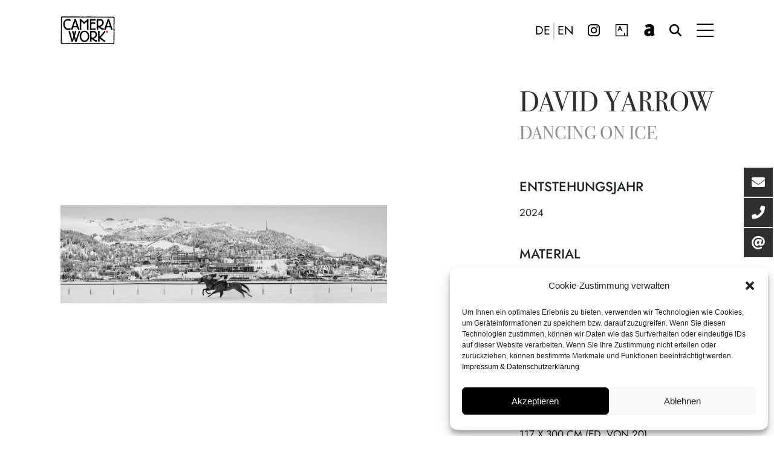

--- FILE ---
content_type: text/html; charset=UTF-8
request_url: https://camerawork.de/artworks/david-yarrow-dancing-on-ice/
body_size: 13069
content:
<!DOCTYPE html>
<html lang="de">

<head>
    <title>David Yarrow: Dancing on Ice - CAMERA WORK</title>
    <meta charset="UTF-8">
    <meta name="viewport" content="width=device-width, initial-scale=1">
    <meta name='robots' content='index, follow, max-image-preview:large, max-snippet:-1, max-video-preview:-1' />

	<!-- This site is optimized with the Yoast SEO plugin v22.9 - https://yoast.com/wordpress/plugins/seo/ -->
	<link rel="canonical" href="https://camerawork.de/artworks/david-yarrow-dancing-on-ice/" />
	<meta property="og:locale" content="de_DE" />
	<meta property="og:type" content="article" />
	<meta property="og:title" content="David Yarrow: Dancing on Ice - CAMERA WORK" />
	<meta property="og:url" content="https://camerawork.de/artworks/david-yarrow-dancing-on-ice/" />
	<meta property="og:site_name" content="CAMERA WORK" />
	<meta property="article:publisher" content="https://www.facebook.com/cameraworkberlin/" />
	<meta property="og:image" content="https://camerawork.de/wp-content/uploads/2024/02/David_Yarrow_Dancing_on_ice.jpg" />
	<meta property="og:image:width" content="1468" />
	<meta property="og:image:height" content="440" />
	<meta property="og:image:type" content="image/jpeg" />
	<meta name="twitter:card" content="summary_large_image" />
	<meta name="twitter:label1" content="Geschätzte Lesezeit" />
	<meta name="twitter:data1" content="1 Minute" />
	<script type="application/ld+json" class="yoast-schema-graph">{"@context":"https://schema.org","@graph":[{"@type":"WebPage","@id":"https://camerawork.de/artworks/david-yarrow-dancing-on-ice/","url":"https://camerawork.de/artworks/david-yarrow-dancing-on-ice/","name":"David Yarrow: Dancing on Ice - CAMERA WORK","isPartOf":{"@id":"https://camerawork.de/#website"},"primaryImageOfPage":{"@id":"https://camerawork.de/artworks/david-yarrow-dancing-on-ice/#primaryimage"},"image":{"@id":"https://camerawork.de/artworks/david-yarrow-dancing-on-ice/#primaryimage"},"thumbnailUrl":"https://camerawork.de/wp-content/uploads/2024/02/David_Yarrow_Dancing_on_ice.jpg","datePublished":"2024-02-22T10:43:40+00:00","dateModified":"2024-02-22T10:43:40+00:00","breadcrumb":{"@id":"https://camerawork.de/artworks/david-yarrow-dancing-on-ice/#breadcrumb"},"inLanguage":"de","potentialAction":[{"@type":"ReadAction","target":["https://camerawork.de/artworks/david-yarrow-dancing-on-ice/"]}]},{"@type":"ImageObject","inLanguage":"de","@id":"https://camerawork.de/artworks/david-yarrow-dancing-on-ice/#primaryimage","url":"https://camerawork.de/wp-content/uploads/2024/02/David_Yarrow_Dancing_on_ice.jpg","contentUrl":"https://camerawork.de/wp-content/uploads/2024/02/David_Yarrow_Dancing_on_ice.jpg","width":1468,"height":440},{"@type":"BreadcrumbList","@id":"https://camerawork.de/artworks/david-yarrow-dancing-on-ice/#breadcrumb","itemListElement":[{"@type":"ListItem","position":1,"name":"Startseite","item":"https://camerawork.de/"},{"@type":"ListItem","position":2,"name":"David Yarrow: Dancing on Ice"}]},{"@type":"WebSite","@id":"https://camerawork.de/#website","url":"https://camerawork.de/","name":"CAMERA WORK","description":"Gallery for Contemporary Photography and Vintage Masterworks","potentialAction":[{"@type":"SearchAction","target":{"@type":"EntryPoint","urlTemplate":"https://camerawork.de/?s={search_term_string}"},"query-input":"required name=search_term_string"}],"inLanguage":"de"}]}</script>
	<!-- / Yoast SEO plugin. -->


<link rel="alternate" title="oEmbed (JSON)" type="application/json+oembed" href="https://camerawork.de/wp-json/oembed/1.0/embed?url=https%3A%2F%2Fcamerawork.de%2Fartworks%2Fdavid-yarrow-dancing-on-ice%2F" />
<link rel="alternate" title="oEmbed (XML)" type="text/xml+oembed" href="https://camerawork.de/wp-json/oembed/1.0/embed?url=https%3A%2F%2Fcamerawork.de%2Fartworks%2Fdavid-yarrow-dancing-on-ice%2F&#038;format=xml" />
<style id='wp-img-auto-sizes-contain-inline-css' type='text/css'>
img:is([sizes=auto i],[sizes^="auto," i]){contain-intrinsic-size:3000px 1500px}
/*# sourceURL=wp-img-auto-sizes-contain-inline-css */
</style>
<style id='wp-emoji-styles-inline-css' type='text/css'>

	img.wp-smiley, img.emoji {
		display: inline !important;
		border: none !important;
		box-shadow: none !important;
		height: 1em !important;
		width: 1em !important;
		margin: 0 0.07em !important;
		vertical-align: -0.1em !important;
		background: none !important;
		padding: 0 !important;
	}
/*# sourceURL=wp-emoji-styles-inline-css */
</style>
<style id='wp-block-library-inline-css' type='text/css'>
:root{--wp-block-synced-color:#7a00df;--wp-block-synced-color--rgb:122,0,223;--wp-bound-block-color:var(--wp-block-synced-color);--wp-editor-canvas-background:#ddd;--wp-admin-theme-color:#007cba;--wp-admin-theme-color--rgb:0,124,186;--wp-admin-theme-color-darker-10:#006ba1;--wp-admin-theme-color-darker-10--rgb:0,107,160.5;--wp-admin-theme-color-darker-20:#005a87;--wp-admin-theme-color-darker-20--rgb:0,90,135;--wp-admin-border-width-focus:2px}@media (min-resolution:192dpi){:root{--wp-admin-border-width-focus:1.5px}}.wp-element-button{cursor:pointer}:root .has-very-light-gray-background-color{background-color:#eee}:root .has-very-dark-gray-background-color{background-color:#313131}:root .has-very-light-gray-color{color:#eee}:root .has-very-dark-gray-color{color:#313131}:root .has-vivid-green-cyan-to-vivid-cyan-blue-gradient-background{background:linear-gradient(135deg,#00d084,#0693e3)}:root .has-purple-crush-gradient-background{background:linear-gradient(135deg,#34e2e4,#4721fb 50%,#ab1dfe)}:root .has-hazy-dawn-gradient-background{background:linear-gradient(135deg,#faaca8,#dad0ec)}:root .has-subdued-olive-gradient-background{background:linear-gradient(135deg,#fafae1,#67a671)}:root .has-atomic-cream-gradient-background{background:linear-gradient(135deg,#fdd79a,#004a59)}:root .has-nightshade-gradient-background{background:linear-gradient(135deg,#330968,#31cdcf)}:root .has-midnight-gradient-background{background:linear-gradient(135deg,#020381,#2874fc)}:root{--wp--preset--font-size--normal:16px;--wp--preset--font-size--huge:42px}.has-regular-font-size{font-size:1em}.has-larger-font-size{font-size:2.625em}.has-normal-font-size{font-size:var(--wp--preset--font-size--normal)}.has-huge-font-size{font-size:var(--wp--preset--font-size--huge)}.has-text-align-center{text-align:center}.has-text-align-left{text-align:left}.has-text-align-right{text-align:right}.has-fit-text{white-space:nowrap!important}#end-resizable-editor-section{display:none}.aligncenter{clear:both}.items-justified-left{justify-content:flex-start}.items-justified-center{justify-content:center}.items-justified-right{justify-content:flex-end}.items-justified-space-between{justify-content:space-between}.screen-reader-text{border:0;clip-path:inset(50%);height:1px;margin:-1px;overflow:hidden;padding:0;position:absolute;width:1px;word-wrap:normal!important}.screen-reader-text:focus{background-color:#ddd;clip-path:none;color:#444;display:block;font-size:1em;height:auto;left:5px;line-height:normal;padding:15px 23px 14px;text-decoration:none;top:5px;width:auto;z-index:100000}html :where(.has-border-color){border-style:solid}html :where([style*=border-top-color]){border-top-style:solid}html :where([style*=border-right-color]){border-right-style:solid}html :where([style*=border-bottom-color]){border-bottom-style:solid}html :where([style*=border-left-color]){border-left-style:solid}html :where([style*=border-width]){border-style:solid}html :where([style*=border-top-width]){border-top-style:solid}html :where([style*=border-right-width]){border-right-style:solid}html :where([style*=border-bottom-width]){border-bottom-style:solid}html :where([style*=border-left-width]){border-left-style:solid}html :where(img[class*=wp-image-]){height:auto;max-width:100%}:where(figure){margin:0 0 1em}html :where(.is-position-sticky){--wp-admin--admin-bar--position-offset:var(--wp-admin--admin-bar--height,0px)}@media screen and (max-width:600px){html :where(.is-position-sticky){--wp-admin--admin-bar--position-offset:0px}}

/*# sourceURL=wp-block-library-inline-css */
</style><style id='global-styles-inline-css' type='text/css'>
:root{--wp--preset--aspect-ratio--square: 1;--wp--preset--aspect-ratio--4-3: 4/3;--wp--preset--aspect-ratio--3-4: 3/4;--wp--preset--aspect-ratio--3-2: 3/2;--wp--preset--aspect-ratio--2-3: 2/3;--wp--preset--aspect-ratio--16-9: 16/9;--wp--preset--aspect-ratio--9-16: 9/16;--wp--preset--color--black: #000000;--wp--preset--color--cyan-bluish-gray: #abb8c3;--wp--preset--color--white: #ffffff;--wp--preset--color--pale-pink: #f78da7;--wp--preset--color--vivid-red: #cf2e2e;--wp--preset--color--luminous-vivid-orange: #ff6900;--wp--preset--color--luminous-vivid-amber: #fcb900;--wp--preset--color--light-green-cyan: #7bdcb5;--wp--preset--color--vivid-green-cyan: #00d084;--wp--preset--color--pale-cyan-blue: #8ed1fc;--wp--preset--color--vivid-cyan-blue: #0693e3;--wp--preset--color--vivid-purple: #9b51e0;--wp--preset--gradient--vivid-cyan-blue-to-vivid-purple: linear-gradient(135deg,rgb(6,147,227) 0%,rgb(155,81,224) 100%);--wp--preset--gradient--light-green-cyan-to-vivid-green-cyan: linear-gradient(135deg,rgb(122,220,180) 0%,rgb(0,208,130) 100%);--wp--preset--gradient--luminous-vivid-amber-to-luminous-vivid-orange: linear-gradient(135deg,rgb(252,185,0) 0%,rgb(255,105,0) 100%);--wp--preset--gradient--luminous-vivid-orange-to-vivid-red: linear-gradient(135deg,rgb(255,105,0) 0%,rgb(207,46,46) 100%);--wp--preset--gradient--very-light-gray-to-cyan-bluish-gray: linear-gradient(135deg,rgb(238,238,238) 0%,rgb(169,184,195) 100%);--wp--preset--gradient--cool-to-warm-spectrum: linear-gradient(135deg,rgb(74,234,220) 0%,rgb(151,120,209) 20%,rgb(207,42,186) 40%,rgb(238,44,130) 60%,rgb(251,105,98) 80%,rgb(254,248,76) 100%);--wp--preset--gradient--blush-light-purple: linear-gradient(135deg,rgb(255,206,236) 0%,rgb(152,150,240) 100%);--wp--preset--gradient--blush-bordeaux: linear-gradient(135deg,rgb(254,205,165) 0%,rgb(254,45,45) 50%,rgb(107,0,62) 100%);--wp--preset--gradient--luminous-dusk: linear-gradient(135deg,rgb(255,203,112) 0%,rgb(199,81,192) 50%,rgb(65,88,208) 100%);--wp--preset--gradient--pale-ocean: linear-gradient(135deg,rgb(255,245,203) 0%,rgb(182,227,212) 50%,rgb(51,167,181) 100%);--wp--preset--gradient--electric-grass: linear-gradient(135deg,rgb(202,248,128) 0%,rgb(113,206,126) 100%);--wp--preset--gradient--midnight: linear-gradient(135deg,rgb(2,3,129) 0%,rgb(40,116,252) 100%);--wp--preset--font-size--small: 13px;--wp--preset--font-size--medium: 20px;--wp--preset--font-size--large: 36px;--wp--preset--font-size--x-large: 42px;--wp--preset--spacing--20: 0.44rem;--wp--preset--spacing--30: 0.67rem;--wp--preset--spacing--40: 1rem;--wp--preset--spacing--50: 1.5rem;--wp--preset--spacing--60: 2.25rem;--wp--preset--spacing--70: 3.38rem;--wp--preset--spacing--80: 5.06rem;--wp--preset--shadow--natural: 6px 6px 9px rgba(0, 0, 0, 0.2);--wp--preset--shadow--deep: 12px 12px 50px rgba(0, 0, 0, 0.4);--wp--preset--shadow--sharp: 6px 6px 0px rgba(0, 0, 0, 0.2);--wp--preset--shadow--outlined: 6px 6px 0px -3px rgb(255, 255, 255), 6px 6px rgb(0, 0, 0);--wp--preset--shadow--crisp: 6px 6px 0px rgb(0, 0, 0);}:where(.is-layout-flex){gap: 0.5em;}:where(.is-layout-grid){gap: 0.5em;}body .is-layout-flex{display: flex;}.is-layout-flex{flex-wrap: wrap;align-items: center;}.is-layout-flex > :is(*, div){margin: 0;}body .is-layout-grid{display: grid;}.is-layout-grid > :is(*, div){margin: 0;}:where(.wp-block-columns.is-layout-flex){gap: 2em;}:where(.wp-block-columns.is-layout-grid){gap: 2em;}:where(.wp-block-post-template.is-layout-flex){gap: 1.25em;}:where(.wp-block-post-template.is-layout-grid){gap: 1.25em;}.has-black-color{color: var(--wp--preset--color--black) !important;}.has-cyan-bluish-gray-color{color: var(--wp--preset--color--cyan-bluish-gray) !important;}.has-white-color{color: var(--wp--preset--color--white) !important;}.has-pale-pink-color{color: var(--wp--preset--color--pale-pink) !important;}.has-vivid-red-color{color: var(--wp--preset--color--vivid-red) !important;}.has-luminous-vivid-orange-color{color: var(--wp--preset--color--luminous-vivid-orange) !important;}.has-luminous-vivid-amber-color{color: var(--wp--preset--color--luminous-vivid-amber) !important;}.has-light-green-cyan-color{color: var(--wp--preset--color--light-green-cyan) !important;}.has-vivid-green-cyan-color{color: var(--wp--preset--color--vivid-green-cyan) !important;}.has-pale-cyan-blue-color{color: var(--wp--preset--color--pale-cyan-blue) !important;}.has-vivid-cyan-blue-color{color: var(--wp--preset--color--vivid-cyan-blue) !important;}.has-vivid-purple-color{color: var(--wp--preset--color--vivid-purple) !important;}.has-black-background-color{background-color: var(--wp--preset--color--black) !important;}.has-cyan-bluish-gray-background-color{background-color: var(--wp--preset--color--cyan-bluish-gray) !important;}.has-white-background-color{background-color: var(--wp--preset--color--white) !important;}.has-pale-pink-background-color{background-color: var(--wp--preset--color--pale-pink) !important;}.has-vivid-red-background-color{background-color: var(--wp--preset--color--vivid-red) !important;}.has-luminous-vivid-orange-background-color{background-color: var(--wp--preset--color--luminous-vivid-orange) !important;}.has-luminous-vivid-amber-background-color{background-color: var(--wp--preset--color--luminous-vivid-amber) !important;}.has-light-green-cyan-background-color{background-color: var(--wp--preset--color--light-green-cyan) !important;}.has-vivid-green-cyan-background-color{background-color: var(--wp--preset--color--vivid-green-cyan) !important;}.has-pale-cyan-blue-background-color{background-color: var(--wp--preset--color--pale-cyan-blue) !important;}.has-vivid-cyan-blue-background-color{background-color: var(--wp--preset--color--vivid-cyan-blue) !important;}.has-vivid-purple-background-color{background-color: var(--wp--preset--color--vivid-purple) !important;}.has-black-border-color{border-color: var(--wp--preset--color--black) !important;}.has-cyan-bluish-gray-border-color{border-color: var(--wp--preset--color--cyan-bluish-gray) !important;}.has-white-border-color{border-color: var(--wp--preset--color--white) !important;}.has-pale-pink-border-color{border-color: var(--wp--preset--color--pale-pink) !important;}.has-vivid-red-border-color{border-color: var(--wp--preset--color--vivid-red) !important;}.has-luminous-vivid-orange-border-color{border-color: var(--wp--preset--color--luminous-vivid-orange) !important;}.has-luminous-vivid-amber-border-color{border-color: var(--wp--preset--color--luminous-vivid-amber) !important;}.has-light-green-cyan-border-color{border-color: var(--wp--preset--color--light-green-cyan) !important;}.has-vivid-green-cyan-border-color{border-color: var(--wp--preset--color--vivid-green-cyan) !important;}.has-pale-cyan-blue-border-color{border-color: var(--wp--preset--color--pale-cyan-blue) !important;}.has-vivid-cyan-blue-border-color{border-color: var(--wp--preset--color--vivid-cyan-blue) !important;}.has-vivid-purple-border-color{border-color: var(--wp--preset--color--vivid-purple) !important;}.has-vivid-cyan-blue-to-vivid-purple-gradient-background{background: var(--wp--preset--gradient--vivid-cyan-blue-to-vivid-purple) !important;}.has-light-green-cyan-to-vivid-green-cyan-gradient-background{background: var(--wp--preset--gradient--light-green-cyan-to-vivid-green-cyan) !important;}.has-luminous-vivid-amber-to-luminous-vivid-orange-gradient-background{background: var(--wp--preset--gradient--luminous-vivid-amber-to-luminous-vivid-orange) !important;}.has-luminous-vivid-orange-to-vivid-red-gradient-background{background: var(--wp--preset--gradient--luminous-vivid-orange-to-vivid-red) !important;}.has-very-light-gray-to-cyan-bluish-gray-gradient-background{background: var(--wp--preset--gradient--very-light-gray-to-cyan-bluish-gray) !important;}.has-cool-to-warm-spectrum-gradient-background{background: var(--wp--preset--gradient--cool-to-warm-spectrum) !important;}.has-blush-light-purple-gradient-background{background: var(--wp--preset--gradient--blush-light-purple) !important;}.has-blush-bordeaux-gradient-background{background: var(--wp--preset--gradient--blush-bordeaux) !important;}.has-luminous-dusk-gradient-background{background: var(--wp--preset--gradient--luminous-dusk) !important;}.has-pale-ocean-gradient-background{background: var(--wp--preset--gradient--pale-ocean) !important;}.has-electric-grass-gradient-background{background: var(--wp--preset--gradient--electric-grass) !important;}.has-midnight-gradient-background{background: var(--wp--preset--gradient--midnight) !important;}.has-small-font-size{font-size: var(--wp--preset--font-size--small) !important;}.has-medium-font-size{font-size: var(--wp--preset--font-size--medium) !important;}.has-large-font-size{font-size: var(--wp--preset--font-size--large) !important;}.has-x-large-font-size{font-size: var(--wp--preset--font-size--x-large) !important;}
/*# sourceURL=global-styles-inline-css */
</style>

<style id='classic-theme-styles-inline-css' type='text/css'>
/*! This file is auto-generated */
.wp-block-button__link{color:#fff;background-color:#32373c;border-radius:9999px;box-shadow:none;text-decoration:none;padding:calc(.667em + 2px) calc(1.333em + 2px);font-size:1.125em}.wp-block-file__button{background:#32373c;color:#fff;text-decoration:none}
/*# sourceURL=/wp-includes/css/classic-themes.min.css */
</style>
<link rel='stylesheet' id='email-collector-public-css' href='https://camerawork.de/wp-content/plugins/email-collector2025-v12/public/css/email-collector-public.css?ver=1.0.0' type='text/css' media='all' />
<link rel='stylesheet' id='select2-css' href='https://camerawork.de/wp-content/plugins/email-collector2025-v12/public/css/select2.min.css?ver=4.1.0-rc.0' type='text/css' media='all' />
<link rel='stylesheet' id='cmplz-general-css' href='https://camerawork.de/wp-content/plugins/complianz-gdpr/assets/css/cookieblocker.min.css?ver=6.5.6' type='text/css' media='all' />
<script type="text/javascript" src="https://camerawork.de/wp-includes/js/jquery/jquery.min.js?ver=3.7.1" id="jquery-core-js"></script>
<script type="text/javascript" src="https://camerawork.de/wp-includes/js/jquery/jquery-migrate.min.js?ver=3.4.1" id="jquery-migrate-js"></script>
<script type="text/javascript" id="email-collector-public-js-extra">
/* <![CDATA[ */
var email_collector = {"ajax_url":"https://camerawork.de/wp-admin/admin-ajax.php","nonce":"0322fa235a","messages":{"required":"This field is required.","invalid_email":"Invalid email address.","success":"Thank you, your data has been submitted!","error":"An error occurred. Please try again."}};
//# sourceURL=email-collector-public-js-extra
/* ]]> */
</script>
<script type="text/javascript" src="https://camerawork.de/wp-content/plugins/email-collector2025-v12/public/js/email-collector-public.js?ver=1.0.0" id="email-collector-public-js"></script>
<script type="text/javascript" src="https://camerawork.de/wp-content/plugins/email-collector2025-v12/public/js/select2.min.js?ver=4.1.0-rc.0" id="select2-js"></script>
<link rel="https://api.w.org/" href="https://camerawork.de/wp-json/" /><link rel="EditURI" type="application/rsd+xml" title="RSD" href="https://camerawork.de/xmlrpc.php?rsd" />
<meta name="generator" content="WordPress 6.9" />
<link rel='shortlink' href='https://camerawork.de/?p=16139' />
<style>.cmplz-hidden{display:none!important;}</style>	<link rel="apple-touch-icon" sizes="180x180" href="https://camerawork.de/wp-content/themes/camerawork23/images/favicons/apple-touch-icon.png?v=2">
	<link rel="icon" type="image/png" sizes="32x32" href="https://camerawork.de/wp-content/themes/camerawork23/images/favicons/favicon-32x32.png?v=2">
	<link rel="icon" type="image/png" sizes="16x16" href="https://camerawork.de/wp-content/themes/camerawork23/images/favicons/favicon-16x16.png?v=2">
	<link rel="manifest" href="https://camerawork.de/wp-content/themes/camerawork23/images/favicons/site.webmanifest?v=2">
	<link rel="mask-icon" href="https://camerawork.de/wp-content/themes/camerawork23/images/favicons/safari-pinned-tab.svg?v=2" color="#5bbad5">
	<link rel="shortcut icon" href="https://camerawork.de/wp-content/themes/camerawork23/images/favicons/favicon.ico?v=2">
	<meta name="msapplication-TileColor" content="#da532c">
	<meta name="theme-color" content="#ffffff">
    <link href="https://camerawork.de/wp-content/themes/camerawork23/lib/owlcarousel/assets/owl.carousel.min.css"
        rel='stylesheet' type='text/css' />
    <link href="https://camerawork.de/wp-content/themes/camerawork23/lib/font-awesome/font_awesome.min.css" rel='stylesheet'
        type='text/css' />
    <link href="https://camerawork.de/wp-content/themes/camerawork23/style.css" rel='stylesheet' type='text/css' />
    <link href="https://camerawork.de/wp-content/themes/camerawork23/css/add.css" rel='stylesheet' type='text/css' />
    <script src="https://camerawork.de/wp-content/themes/camerawork23/js/jquery.js"></script>
    <script src="https://camerawork.de/wp-content/themes/camerawork23/js/camerawork-functions.js"></script>
    <script src="https://camerawork.de/wp-content/themes/camerawork23/lib/owlcarousel/owl.carousel.min.js"></script>
    <script src="https://camerawork.de/wp-content/themes/camerawork23/lib/jquery-visible/jquery.visible.min.js"></script>

</head>

<body data-cmplz=1 class="wp-singular artworks-template-default single single-artworks postid-16139 wp-theme-camerawork23">
        <header class="style-dark nav-down top">
        <div id="header">
            <div class="container-fluid">
                <div class="row">
                    <div class="col-md-12">
                        <a href="https://camerawork.de" title="CAMERA WORK">
                            <div class="logo"></div>
                        </a>
                        <div class="right">
                            <div id="naviBtn">
                                <span class="line one"></span>
                                <span class="line two"></span>
                                <span class="line three"></span>
                            </div>
                            <div class="so">
                                <div class="menu-so-navigation-container">
                                    <ul id="menu-so-navigation" class="menu">
                                        <li class="in menu-item menu-item-type-custom menu-item-object-custom">
                                            <a target="_blank" rel="noopener"
                                                href="https://www.instagram.com/cameraworkgallery/">Instagram</a></li>
                                        <li class="artsy menu-item menu-item-type-custom menu-item-object-custom">
                                            <a target="_blank" rel="noopener"
                                                href="https://www.artsy.net/partner/camera-work">Artsy</a></li>
                                        <li class="artnet menu-item menu-item-type-custom menu-item-object-custom">
                                            <a target="_blank" rel="noopener" href="https://www.artnet.de/galerien/camera-work/">artnet</a></li>
                                        <li class="suche menu-item menu-item-type-custom menu-item-object-custom">
                                            <a href="#">Suche</a></li>
                                    </ul>
                                </div>
                            </div>
                            <div class="lang">
                                                                <a rel=”nofollow” href="https://camerawork.de/artworks/david-yarrow-dancing-on-ice/"
                                    class="active">DE</a>
                                <div class="trenner"></div>
                                <a rel=”nofollow” href="https://camerawork.de/en/homepage/"
                                    class="">EN</a>
                            </div>
                        </div>
                    </div>
                </div>
            </div>
        </div>
    </header>

    <!-- Suche -->
    <div id="suche-overlay">
        <form action="https://camerawork.de/" method="get" autocomplete="off">
            <input title="Suche" autofocus="" type="text" id="query" name="s" placeholder="Suche">
            <button type="submit">
                <!--korrekte input label und accessibility später nicht vergessen! && disable scroll && autofocus aufs input field -->
                <svg width="37" height="27" viewBox="0 0 37 27" fill="none" xmlns="http://www.w3.org/2000/svg">
                    <path fill-rule="evenodd" clip-rule="evenodd"
                        d="M33.6893 13.9571H0V12.4571H33.6893L22.4697 1.23742L23.5303 0.176758L36.0303 12.6768L36.5607 13.2071L36.0303 13.7374L23.5303 26.2374L22.4697 25.1768L33.6893 13.9571Z"
                        fill="white"></path>
                </svg>

            </button>
        </form>
    </div>

    <!-- POPUP MODAL SYSTEM -->
    
<div id="popup-form-overlay">
    <div class="popup-box" id="newsletter">
        <div
            style="background-image:url('https://camerawork.de/wp-content/uploads/2024/01/newsletter-min.jpg');">
        </div>
        <div class="content">
            <h3>CAMERA WORK GALLERY COLLECTORS MAILING LIST</h3>
            <div class="text">
                <p>Unser Collectors Mailing informiert Sie regelmäßig über unsere Ausstellungen, Künstler und
                    exklusive Werke.</p>
                <p></p>
                <form method="post" action="" class="sendme">
                    <input type="hidden" name="newsletter" value="1">
                    <input type="hidden" name="userlang" value="de">
                    Sprache:                    <div class="fullwidth">
                        <label for="lang_de" style="margin-right: 20px;">
                            <input type="radio" name="lang" id="lang_de-popup" value="DE" style="clear: both;"
                                class="radio">&nbsp;DE
                        </label>
                        <label for="lang_en">
                            <input type="radio" name="lang" id="lang_en-popup" value="EN" class="radio">&nbsp;ENG
                        </label>
                    </div>
                    <input type="text" placeholder="Ihr Vorname" name="firstname" id="firstname-popup">
                    <input type="text" placeholder="Ihr Nachname" name="lastname" id="lastname-popup">
                    <input type="text" placeholder="Ihre E-Mail-Adresse" name="email" id="email-popup">
                    <div class="success">
                    </div>
                    <div class="neuer-button" style="padding-top: 40px;">
                        <a href="#">Absenden</a>
                    </div>
                </form>
            </div>
        </div>
    </div>
    <div class="popup-box" id="exposeanfrage">
        <div class="content">
            <h3>
                
            Anfrage: David Yarrow
            </h3>
            <div class="text">
                <form method="post" action="" class="sendme">
                <input type="hidden" name="target_email" value="sales@camerawork.de">
                <input type="hidden" name="userlang" value="de">
                    <input type="hidden" name="subject" value="Anfrage: David Yarrow">
                    <input type="text" placeholder="Ihr Name" name="name" id="lastname-popup">
                    <input type="text" placeholder="Land" name="kundeland" id="land-popup">
                    <input type="text" placeholder="Ihre E-Mail-Adresse" name="email" id="email-popup">
                    <textarea name="message" id="message" cols="" rows="7">Sehr geehrte Damen und Herren,

ich habe Interesse an »Dancing on Ice« von David Yarrow. Bitte senden Sie mir weitere Informationen zum Werk.

Mit freundlichen Grüßen</textarea>
                    <div class="success">
                    </div>
                    <div class="neuer-button" style="padding-top: 40px;">
                        <a href="#">Absenden</a>
                    </div>
                </form>
            </div>
        </div>
    </div>
</div>

<style>

    /* width */
    textarea::-webkit-scrollbar {
    width: 10px;
    }

    /* Track */
    textarea::-webkit-scrollbar-track {
    background: #f1f1f1; 
    }
    
    /* Handle */
    textarea::-webkit-scrollbar-thumb {
    background: #888; 
    }

    /* Handle on hover */
    textarea::-webkit-scrollbar-thumb:hover {
    background: #555; 
    }
</style>
    <div id="navigation-overlay">
        <div id="navigation">
            <div class="close">
                <svg viewBox="0 0 80 80" width="40" height="40" xmlns="http://www.w3.org/2000/svg"
                    xmlns:svg="http://www.w3.org/2000/svg" enable-background="new 0 0 80 80" version="1.1"
                    xml:space="preserve">
                    <style type="text/css">
                        .st0 {
                            fill: none;
                            stroke: #000000;
                            stroke-width: 4;
                            stroke-miterlimit: 10;
                        }
                    </style>
                    <g class="layer">
                        <line class="st0" id="svg_1" x1="8.4" x2="70.6" y1="8.4" y2="70.6" />
                        <line class="st0" id="svg_2" x1="70.6" x2="8.4" y1="8.4" y2="70.6" />
                    </g>
                </svg>
            </div>
            <div class="main-menu-container"><ul id="main-menu" class="menu"><li id="menu-item-11392" class="menu-item menu-item-type-post_type menu-item-object-page menu-item-11392"><a href="https://camerawork.de/camera-work/">Camera Work</a></li>
<li id="menu-item-15712" class="menu-item menu-item-type-post_type menu-item-object-page menu-item-15712"><a href="https://camerawork.de/artists/">Künstler</a></li>
<li id="menu-item-11393" class="menu-item menu-item-type-post_type menu-item-object-page menu-item-11393"><a href="https://camerawork.de/ausstellungen/">Ausstellungen</a></li>
<li id="menu-item-11394" class="menu-item menu-item-type-post_type menu-item-object-page menu-item-11394"><a href="https://camerawork.de/kunstmessen/">Kunstmessen</a></li>
<li id="menu-item-11395" class="menu-item menu-item-type-post_type menu-item-object-page menu-item-11395"><a href="https://camerawork.de/virtual-gallery/">Virtual Gallery</a></li>
<li id="menu-item-17968" class="menu-item menu-item-type-post_type menu-item-object-page menu-item-17968"><a href="https://camerawork.de/exclusive-services/">Exclusive Services</a></li>
<li id="menu-item-15223" class="menu-item menu-item-type-post_type menu-item-object-page menu-item-15223"><a href="https://camerawork.de/journal/">Journal</a></li>
<li id="menu-item-14710" class="menu-item menu-item-type-post_type menu-item-object-page menu-item-14710"><a href="https://camerawork.de/private-area/">Private Area</a></li>
<li id="menu-item-11397" class="menu-item menu-item-type-post_type menu-item-object-page menu-item-11397"><a href="https://camerawork.de/kontakt/">Kontakt</a></li>
</ul></div>        </div>
    </div>

    <div class="float-menu">
        <ul>
            <li class="float-menu-item">
                <a href="#" class="click-to-newsletter" target="_self">
                    <div class="icon"><i class="fas fa-envelope"></i></div>
                    <div class="label">Newsletter abonnieren</div>
                </a>
            </li>
            <li class="float-menu-item">
                <a href="tel:+490303100776" target="_self">
                    <div class="icon"><i class="fas fa-phone"></i></div>
                    <div class="label">Erreichen Sie uns telefonisch</div>
                </a>
            </li>
			<li class="float-menu-item">
                <a href="mailto:sales@camerawork.de" target="_self">
                    <div class="icon"><i class="fas fa-at"></i></div>
                    <div class="label">Erreichen Sie uns per E-Mail</div>
                </a>
            </li>
        </ul>
    </div>
    
    <div id="main-content" class="dark">

<div class="artwork fade-in-on-start">
    <div class='zoom' id='zoom'> 
        <img draggable="false" class="image" style="object-fit: contain;" src='https://camerawork.de/wp-content/uploads/2024/02/David_Yarrow_Dancing_on_ice.jpg' alt='David Yarrow: Dancing on Ice'/>
	</div>
    <div class="artwork-content">

        <div class="info">
            <h1>
                <a href="https://camerawork.de/artists/david-yarrow/">David Yarrow</a><br>
                <span class="artwork-title">Dancing on Ice</span>
            </h1>

            <div class="artwork-kurzbeschreibung">
                
                <ul>
<li>Entstehungsjahr
<ul>
<li>2024</li>
</ul>
</li>
<li>Material
<ul>
<li>Archival Pigment Print</li>
</ul>
</li>
<li>Signatur
<ul>
<li>von David Yarrow signiert</li>
</ul>
</li>
<li>Formate und Editionen
<ul>
<li>99 x 236 cm (Ed. von 20)</li>
<li>117 x 300 cm (Ed. von 20)</li>
</ul>
</li>
</ul>

            </div>  

            <a href="#" class="click-to-expose">

                <div class="expose-button" style="margin-top: 55px;">

                    Anfragen
                </div>

            </a>

        </div>

    </div>
</div>

<!-- AKKORDEONS (from main layout) -->




<style>

    #main-content.dark {
        padding-top: 150px;
    }

</style>
</div>

<div id="nl-popup">
    <div class="close-nl-popup">
        <svg viewBox="0 0 80 80" width="30" height="30" xmlns="http://www.w3.org/2000/svg"
            xmlns:svg="http://www.w3.org/2000/svg" enable-background="new 0 0 80 80" version="1.1"
            xml:space="preserve">
            <style type="text/css">
                .st0 {
                    fill: none;
                    stroke: #999999;
                    stroke-width: 3;
                    stroke-miterlimit: 10;
                }
            </style>
            <g class="layer">
                <line class="st0" id="svg_1" x1="8.4" x2="50.6" y1="8.4" y2="50.6" />
                <line class="st0" id="svg_2" x1="50.6" x2="8.4" y1="8.4" y2="50.6" />
            </g>
        </svg>
    </div>
    <div class="neuer-button">
        <a href="#" class="click-to-newsletter">Newsletter abonnieren</a>
    </div>
    <p>
        Unser CAMERA WORK Collectors Mailing informiert Sie regelmäßig über unsere Ausstellungen, Künstler und exklusive Werke.    </p>
</div>
<footer id="footer">
    <div class="flex-container">
        <div class="inner-flex-container">
            <div class="footer-element">
                <h4 class="widget-title">CAMERA WORK GALLERY</h4>
                <div class="textwidget custom-html-widget">
                    <p>Kantstrasse 149<br>
                        10623 Berlin<br></p>
                </div>
            </div>
            <div class="footer-element">
                <h4 class="widget-title">ÖFFNUNGSZEITEN</h4>
                <div class="textwidget custom-html-widget">
                    <p>Dienstag bis Samstag<br>
                    11 - 18 Uhr<br></p>
                </div>
            </div>
        </div>
        <div class="inner-flex-container">
            <div class="footer-element">
                <h4 class="widget-title">KONTAKT</h4>
                <div class="textwidget custom-html-widget">
                    <p>
                        <a href="mailto:info@camerawork.de">info@camerawork.de</a><br>
                        <a href="tel:+49303100776">+49 (0)30 3100776</a><br></p>
                </div>
            </div>
            <div class="footer-element"> <div class="footer-menu-container"><ul id="footer-menu" class="menu"><li id="menu-item-11389" class="menu-item menu-item-type-custom menu-item-object-custom menu-item-11389"><a href="https://www.instagram.com/cameraworkgallery/?hl=de">Instagram</a></li>
<li id="menu-item-11390" class="menu-item menu-item-type-post_type menu-item-object-page menu-item-privacy-policy menu-item-11390"><a rel="privacy-policy" href="https://camerawork.de/impressum/">Impressum</a></li>
<li id="menu-item-14956" class="menu-item menu-item-type-post_type menu-item-object-page menu-item-privacy-policy menu-item-14956"><a rel="privacy-policy" href="https://camerawork.de/impressum/">Datenschutz</a></li>
</ul></div></div>
        </div>
    </div>
</footer>

<script>
    // Hide Header on on scroll down
    var didScroll;
    var lastScrollTop = 0;
    var delta = 5;
    var navbarHeight = $('header').outerHeight();

    $(window).scroll(function (event) {
        hasScrolled();
    });

    function hasScrolled() {
        var st = $(this).scrollTop();

        // Make sure they scroll more than delta
        if (Math.abs(lastScrollTop - st) <= delta)
            return;

        // If they scrolled down and are past the navbar, add class .nav-up.
        // This is necessary so you never see what is "behind" the navbar.
        if (st > lastScrollTop && st > navbarHeight) {
            // Scroll Down
            $('header').removeClass('nav-down').addClass('nav-up');
        } else {
            // Scroll Up
            if (st + $(window).height() < $(document).height() && !$('.artist-slider').visible( true )) {
                $('header').removeClass('nav-up').addClass('nav-down');
            }
        }
        if (st <= 100) {
            $('header').addClass('top');
        } else {
            $('header').removeClass('top');
        }
        lastScrollTop = st;
    }
</script>
<script type="speculationrules">
{"prefetch":[{"source":"document","where":{"and":[{"href_matches":"/*"},{"not":{"href_matches":["/wp-*.php","/wp-admin/*","/wp-content/uploads/*","/wp-content/*","/wp-content/plugins/*","/wp-content/themes/camerawork23/*","/*\\?(.+)"]}},{"not":{"selector_matches":"a[rel~=\"nofollow\"]"}},{"not":{"selector_matches":".no-prefetch, .no-prefetch a"}}]},"eagerness":"conservative"}]}
</script>

<!-- Consent Management powered by Complianz | GDPR/CCPA Cookie Consent https://wordpress.org/plugins/complianz-gdpr -->
<div id="cmplz-cookiebanner-container"><div class="cmplz-cookiebanner cmplz-hidden banner-1 optin cmplz-bottom-right cmplz-categories-type-no" aria-modal="true" data-nosnippet="true" role="dialog" aria-live="polite" aria-labelledby="cmplz-header-1-optin" aria-describedby="cmplz-message-1-optin">
	<div class="cmplz-header">
		<div class="cmplz-logo"></div>
		<div class="cmplz-title" id="cmplz-header-1-optin">Cookie-Zustimmung verwalten</div>
		<div class="cmplz-close" tabindex="0" role="button" aria-label="close-dialog">
			<svg aria-hidden="true" focusable="false" data-prefix="fas" data-icon="times" class="svg-inline--fa fa-times fa-w-11" role="img" xmlns="http://www.w3.org/2000/svg" viewBox="0 0 352 512"><path fill="currentColor" d="M242.72 256l100.07-100.07c12.28-12.28 12.28-32.19 0-44.48l-22.24-22.24c-12.28-12.28-32.19-12.28-44.48 0L176 189.28 75.93 89.21c-12.28-12.28-32.19-12.28-44.48 0L9.21 111.45c-12.28 12.28-12.28 32.19 0 44.48L109.28 256 9.21 356.07c-12.28 12.28-12.28 32.19 0 44.48l22.24 22.24c12.28 12.28 32.2 12.28 44.48 0L176 322.72l100.07 100.07c12.28 12.28 32.2 12.28 44.48 0l22.24-22.24c12.28-12.28 12.28-32.19 0-44.48L242.72 256z"></path></svg>
		</div>
	</div>

	<div class="cmplz-divider cmplz-divider-header"></div>
	<div class="cmplz-body">
		<div class="cmplz-message" id="cmplz-message-1-optin">Um Ihnen ein optimales Erlebnis zu bieten, verwenden wir Technologien wie Cookies, um Geräteinformationen zu speichern bzw. darauf zuzugreifen. Wenn Sie diesen Technologien zustimmen, können wir Daten wie das Surfverhalten oder eindeutige IDs auf dieser Website verarbeiten. Wenn Sie Ihre Zustimmung nicht erteilen oder zurückziehen, können bestimmte Merkmale und Funktionen beeinträchtigt werden. <a href="/impressum">Impressum &amp; Datenschutzerklärung</a></div>
		<!-- categories start -->
		<div class="cmplz-categories">
			<details class="cmplz-category cmplz-functional" >
				<summary>
						<span class="cmplz-category-header">
							<span class="cmplz-category-title">Funktional</span>
							<span class='cmplz-always-active'>
								<span class="cmplz-banner-checkbox">
									<input type="checkbox"
										   id="cmplz-functional-optin"
										   data-category="cmplz_functional"
										   class="cmplz-consent-checkbox cmplz-functional"
										   size="40"
										   value="1"/>
									<label class="cmplz-label" for="cmplz-functional-optin" tabindex="0"><span class="screen-reader-text">Funktional</span></label>
								</span>
								Immer aktiv							</span>
							<span class="cmplz-icon cmplz-open">
								<svg xmlns="http://www.w3.org/2000/svg" viewBox="0 0 448 512"  height="18" ><path d="M224 416c-8.188 0-16.38-3.125-22.62-9.375l-192-192c-12.5-12.5-12.5-32.75 0-45.25s32.75-12.5 45.25 0L224 338.8l169.4-169.4c12.5-12.5 32.75-12.5 45.25 0s12.5 32.75 0 45.25l-192 192C240.4 412.9 232.2 416 224 416z"/></svg>
							</span>
						</span>
				</summary>
				<div class="cmplz-description">
					<span class="cmplz-description-functional">Der Zugriff oder die technische Speicherung ist unbedingt für den rechtmäßigen Zweck erforderlich, um die Nutzung eines bestimmten Dienstes zu ermöglichen, der vom Abonnenten oder Nutzer ausdrücklich angefordert wurde, oder für den alleinigen Zweck der Übertragung einer Nachricht über ein elektronisches Kommunikationsnetz.</span>
				</div>
			</details>

			<details class="cmplz-category cmplz-preferences" >
				<summary>
						<span class="cmplz-category-header">
							<span class="cmplz-category-title">Vorlieben</span>
							<span class="cmplz-banner-checkbox">
								<input type="checkbox"
									   id="cmplz-preferences-optin"
									   data-category="cmplz_preferences"
									   class="cmplz-consent-checkbox cmplz-preferences"
									   size="40"
									   value="1"/>
								<label class="cmplz-label" for="cmplz-preferences-optin" tabindex="0"><span class="screen-reader-text">Vorlieben</span></label>
							</span>
							<span class="cmplz-icon cmplz-open">
								<svg xmlns="http://www.w3.org/2000/svg" viewBox="0 0 448 512"  height="18" ><path d="M224 416c-8.188 0-16.38-3.125-22.62-9.375l-192-192c-12.5-12.5-12.5-32.75 0-45.25s32.75-12.5 45.25 0L224 338.8l169.4-169.4c12.5-12.5 32.75-12.5 45.25 0s12.5 32.75 0 45.25l-192 192C240.4 412.9 232.2 416 224 416z"/></svg>
							</span>
						</span>
				</summary>
				<div class="cmplz-description">
					<span class="cmplz-description-preferences">Die technische Speicherung oder der Zugriff ist für den rechtmäßigen Zweck der Speicherung von Voreinstellungen erforderlich, die nicht vom Abonnenten oder Nutzer beantragt wurden.</span>
				</div>
			</details>

			<details class="cmplz-category cmplz-statistics" >
				<summary>
						<span class="cmplz-category-header">
							<span class="cmplz-category-title">Statistiken</span>
							<span class="cmplz-banner-checkbox">
								<input type="checkbox"
									   id="cmplz-statistics-optin"
									   data-category="cmplz_statistics"
									   class="cmplz-consent-checkbox cmplz-statistics"
									   size="40"
									   value="1"/>
								<label class="cmplz-label" for="cmplz-statistics-optin" tabindex="0"><span class="screen-reader-text">Statistiken</span></label>
							</span>
							<span class="cmplz-icon cmplz-open">
								<svg xmlns="http://www.w3.org/2000/svg" viewBox="0 0 448 512"  height="18" ><path d="M224 416c-8.188 0-16.38-3.125-22.62-9.375l-192-192c-12.5-12.5-12.5-32.75 0-45.25s32.75-12.5 45.25 0L224 338.8l169.4-169.4c12.5-12.5 32.75-12.5 45.25 0s12.5 32.75 0 45.25l-192 192C240.4 412.9 232.2 416 224 416z"/></svg>
							</span>
						</span>
				</summary>
				<div class="cmplz-description">
					<span class="cmplz-description-statistics">Die technische Speicherung oder der Zugriff, der ausschließlich zu statistischen Zwecken erfolgt.</span>
					<span class="cmplz-description-statistics-anonymous">Die technische Speicherung oder der Zugriff, der ausschließlich zu anonymen statistischen Zwecken verwendet wird. Ohne eine Aufforderung, die freiwillige Zustimmung Ihres Internetdienstanbieters oder zusätzliche Aufzeichnungen von Dritten können die zu diesem Zweck gespeicherten oder abgerufenen Informationen allein in der Regel nicht zu Ihrer Identifizierung verwendet werden.</span>
				</div>
			</details>
			<details class="cmplz-category cmplz-marketing" >
				<summary>
						<span class="cmplz-category-header">
							<span class="cmplz-category-title">Marketing</span>
							<span class="cmplz-banner-checkbox">
								<input type="checkbox"
									   id="cmplz-marketing-optin"
									   data-category="cmplz_marketing"
									   class="cmplz-consent-checkbox cmplz-marketing"
									   size="40"
									   value="1"/>
								<label class="cmplz-label" for="cmplz-marketing-optin" tabindex="0"><span class="screen-reader-text">Marketing</span></label>
							</span>
							<span class="cmplz-icon cmplz-open">
								<svg xmlns="http://www.w3.org/2000/svg" viewBox="0 0 448 512"  height="18" ><path d="M224 416c-8.188 0-16.38-3.125-22.62-9.375l-192-192c-12.5-12.5-12.5-32.75 0-45.25s32.75-12.5 45.25 0L224 338.8l169.4-169.4c12.5-12.5 32.75-12.5 45.25 0s12.5 32.75 0 45.25l-192 192C240.4 412.9 232.2 416 224 416z"/></svg>
							</span>
						</span>
				</summary>
				<div class="cmplz-description">
					<span class="cmplz-description-marketing">Die technische Speicherung oder der Zugriff ist erforderlich, um Nutzerprofile zu erstellen, um Werbung zu versenden oder um den Nutzer auf einer Website oder über mehrere Websites hinweg zu ähnlichen Marketingzwecken zu verfolgen.</span>
				</div>
			</details>
		</div><!-- categories end -->
			</div>

	<div class="cmplz-links cmplz-information">
		<a class="cmplz-link cmplz-manage-options cookie-statement" href="#" data-relative_url="#cmplz-manage-consent-container">Optionen verwalten</a>
		<a class="cmplz-link cmplz-manage-third-parties cookie-statement" href="#" data-relative_url="#cmplz-cookies-overview">Dienste verwalten</a>
		<a class="cmplz-link cmplz-manage-vendors tcf cookie-statement" href="#" data-relative_url="#cmplz-tcf-wrapper">Verwalten Sie {vendor_count} Lieferanten</a>
		<a class="cmplz-link cmplz-external cmplz-read-more-purposes tcf" target="_blank" rel="noopener noreferrer nofollow" href="https://cookiedatabase.org/tcf/purposes/">Lesen Sie mehr über diese Zwecke</a>
			</div>

	<div class="cmplz-divider cmplz-footer"></div>

	<div class="cmplz-buttons">
		<button class="cmplz-btn cmplz-accept">Akzeptieren</button>
		<button class="cmplz-btn cmplz-deny">Ablehnen</button>
		<button class="cmplz-btn cmplz-view-preferences">Voreinstellungen anzeigen</button>
		<button class="cmplz-btn cmplz-save-preferences">Einstellungen speichern</button>
		<a class="cmplz-btn cmplz-manage-options tcf cookie-statement" href="#" data-relative_url="#cmplz-manage-consent-container">Voreinstellungen anzeigen</a>
			</div>

	<div class="cmplz-links cmplz-documents">
		<a class="cmplz-link cookie-statement" href="#" data-relative_url="">{title}</a>
		<a class="cmplz-link privacy-statement" href="#" data-relative_url="">{title}</a>
		<a class="cmplz-link impressum" href="#" data-relative_url="">{title}</a>
			</div>

</div>
</div>
					<div id="cmplz-manage-consent" data-nosnippet="true"><button class="cmplz-btn cmplz-hidden cmplz-manage-consent manage-consent-1">Zustimmung verwalten</button>

</div><script type="text/javascript" id="cmplz-cookiebanner-js-extra">
/* <![CDATA[ */
var complianz = {"prefix":"cmplz_","user_banner_id":"1","set_cookies":[],"block_ajax_content":"","banner_version":"20","version":"6.5.6","store_consent":"","do_not_track_enabled":"1","consenttype":"optin","region":"eu","geoip":"","dismiss_timeout":"","disable_cookiebanner":"","soft_cookiewall":"","dismiss_on_scroll":"","cookie_expiry":"365","url":"https://camerawork.de/wp-json/complianz/v1/","locale":"lang=de&locale=de_DE_formal","set_cookies_on_root":"","cookie_domain":"","current_policy_id":"20","cookie_path":"/","categories":{"statistics":"Statistiken","marketing":"Marketing"},"tcf_active":"","placeholdertext":"Klicken Sie, um {category} Cookies zu akzeptieren und diesen Inhalt zu aktivieren","aria_label":"Klicken Sie, um {category} Cookies zu akzeptieren und diesen Inhalt zu aktivieren","css_file":"https://camerawork.de/wp-content/uploads/complianz/css/banner-{banner_id}-{type}.css?v=20","page_links":{"eu":{"cookie-statement":{"title":"Impressum","url":"https://camerawork.de/impressum/"},"privacy-statement":{"title":"Impressum","url":"https://camerawork.de/impressum/"},"impressum":{"title":"Impressum","url":"https://camerawork.de/impressum/"}},"us":{"impressum":{"title":"Impressum","url":"https://camerawork.de/impressum/"}},"uk":{"impressum":{"title":"Impressum","url":"https://camerawork.de/impressum/"}},"ca":{"impressum":{"title":"Impressum","url":"https://camerawork.de/impressum/"}},"au":{"impressum":{"title":"Impressum","url":"https://camerawork.de/impressum/"}},"za":{"impressum":{"title":"Impressum","url":"https://camerawork.de/impressum/"}},"br":{"impressum":{"title":"Impressum","url":"https://camerawork.de/impressum/"}}},"tm_categories":"1","forceEnableStats":"","preview":"","clean_cookies":""};
//# sourceURL=cmplz-cookiebanner-js-extra
/* ]]> */
</script>
<script defer type="text/javascript" src="https://camerawork.de/wp-content/plugins/complianz-gdpr/cookiebanner/js/complianz.min.js?ver=6.5.6" id="cmplz-cookiebanner-js"></script>
<script id="wp-emoji-settings" type="application/json">
{"baseUrl":"https://s.w.org/images/core/emoji/17.0.2/72x72/","ext":".png","svgUrl":"https://s.w.org/images/core/emoji/17.0.2/svg/","svgExt":".svg","source":{"concatemoji":"https://camerawork.de/wp-includes/js/wp-emoji-release.min.js?ver=6.9"}}
</script>
<script type="module">
/* <![CDATA[ */
/*! This file is auto-generated */
const a=JSON.parse(document.getElementById("wp-emoji-settings").textContent),o=(window._wpemojiSettings=a,"wpEmojiSettingsSupports"),s=["flag","emoji"];function i(e){try{var t={supportTests:e,timestamp:(new Date).valueOf()};sessionStorage.setItem(o,JSON.stringify(t))}catch(e){}}function c(e,t,n){e.clearRect(0,0,e.canvas.width,e.canvas.height),e.fillText(t,0,0);t=new Uint32Array(e.getImageData(0,0,e.canvas.width,e.canvas.height).data);e.clearRect(0,0,e.canvas.width,e.canvas.height),e.fillText(n,0,0);const a=new Uint32Array(e.getImageData(0,0,e.canvas.width,e.canvas.height).data);return t.every((e,t)=>e===a[t])}function p(e,t){e.clearRect(0,0,e.canvas.width,e.canvas.height),e.fillText(t,0,0);var n=e.getImageData(16,16,1,1);for(let e=0;e<n.data.length;e++)if(0!==n.data[e])return!1;return!0}function u(e,t,n,a){switch(t){case"flag":return n(e,"\ud83c\udff3\ufe0f\u200d\u26a7\ufe0f","\ud83c\udff3\ufe0f\u200b\u26a7\ufe0f")?!1:!n(e,"\ud83c\udde8\ud83c\uddf6","\ud83c\udde8\u200b\ud83c\uddf6")&&!n(e,"\ud83c\udff4\udb40\udc67\udb40\udc62\udb40\udc65\udb40\udc6e\udb40\udc67\udb40\udc7f","\ud83c\udff4\u200b\udb40\udc67\u200b\udb40\udc62\u200b\udb40\udc65\u200b\udb40\udc6e\u200b\udb40\udc67\u200b\udb40\udc7f");case"emoji":return!a(e,"\ud83e\u1fac8")}return!1}function f(e,t,n,a){let r;const o=(r="undefined"!=typeof WorkerGlobalScope&&self instanceof WorkerGlobalScope?new OffscreenCanvas(300,150):document.createElement("canvas")).getContext("2d",{willReadFrequently:!0}),s=(o.textBaseline="top",o.font="600 32px Arial",{});return e.forEach(e=>{s[e]=t(o,e,n,a)}),s}function r(e){var t=document.createElement("script");t.src=e,t.defer=!0,document.head.appendChild(t)}a.supports={everything:!0,everythingExceptFlag:!0},new Promise(t=>{let n=function(){try{var e=JSON.parse(sessionStorage.getItem(o));if("object"==typeof e&&"number"==typeof e.timestamp&&(new Date).valueOf()<e.timestamp+604800&&"object"==typeof e.supportTests)return e.supportTests}catch(e){}return null}();if(!n){if("undefined"!=typeof Worker&&"undefined"!=typeof OffscreenCanvas&&"undefined"!=typeof URL&&URL.createObjectURL&&"undefined"!=typeof Blob)try{var e="postMessage("+f.toString()+"("+[JSON.stringify(s),u.toString(),c.toString(),p.toString()].join(",")+"));",a=new Blob([e],{type:"text/javascript"});const r=new Worker(URL.createObjectURL(a),{name:"wpTestEmojiSupports"});return void(r.onmessage=e=>{i(n=e.data),r.terminate(),t(n)})}catch(e){}i(n=f(s,u,c,p))}t(n)}).then(e=>{for(const n in e)a.supports[n]=e[n],a.supports.everything=a.supports.everything&&a.supports[n],"flag"!==n&&(a.supports.everythingExceptFlag=a.supports.everythingExceptFlag&&a.supports[n]);var t;a.supports.everythingExceptFlag=a.supports.everythingExceptFlag&&!a.supports.flag,a.supports.everything||((t=a.source||{}).concatemoji?r(t.concatemoji):t.wpemoji&&t.twemoji&&(r(t.twemoji),r(t.wpemoji)))});
//# sourceURL=https://camerawork.de/wp-includes/js/wp-emoji-loader.min.js
/* ]]> */
</script>
<!-- Statistics script Complianz GDPR/CCPA -->
						<script data-category="functional">
							(function(w,d,s,l,i){w[l]=w[l]||[];w[l].push({'gtm.start':
		new Date().getTime(),event:'gtm.js'});var f=d.getElementsByTagName(s)[0],
	j=d.createElement(s),dl=l!='dataLayer'?'&l='+l:'';j.async=true;j.src=
	'https://www.googletagmanager.com/gtm.js?id='+i+dl;f.parentNode.insertBefore(j,f);
})(window,document,'script','dataLayer','GTM-WSZMTNLW');
						</script>
</body>

</html>
<script src="https://camerawork.de/wp-content/themes/camerawork23/lib/image-zoom/jquery.zoom.min.js"></script>
<script>
    $('#zoom').zoom({
		touch: false,
        url: 'https://camerawork.de/wp-content/uploads/2024/02/David_Yarrow_Dancing_on_ice.jpg'
    });
</script>